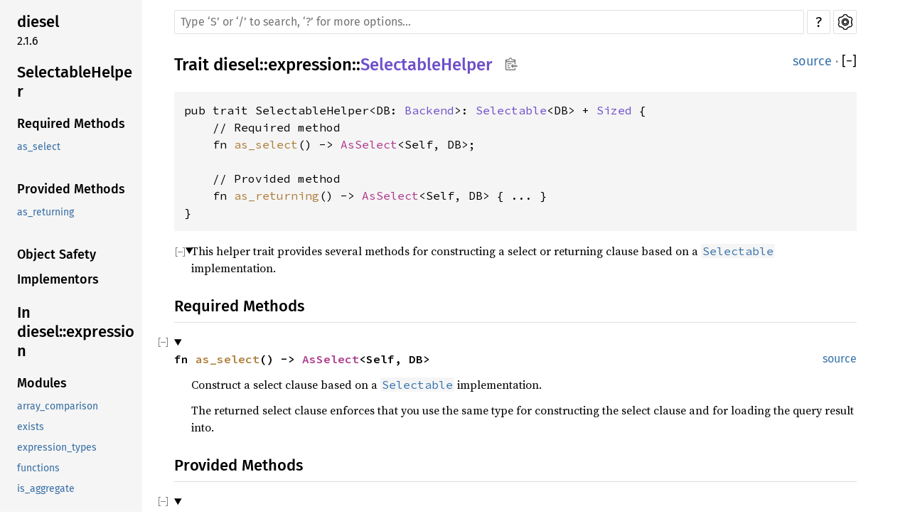

--- FILE ---
content_type: text/html; charset=utf-8
request_url: https://docs.diesel.rs/2.1.x/diesel/expression/trait.SelectableHelper.html
body_size: 2271
content:
<!DOCTYPE html><html lang="en"><head><meta charset="utf-8"><meta name="viewport" content="width=device-width, initial-scale=1.0"><meta name="generator" content="rustdoc"><meta name="description" content="This helper trait provides several methods for constructing a select or returning clause based on a `Selectable` implementation."><title>SelectableHelper in diesel::expression - Rust</title><script>if(window.location.protocol!=="file:")document.head.insertAdjacentHTML("beforeend","SourceSerif4-Regular-46f98efaafac5295.ttf.woff2,FiraSans-Regular-018c141bf0843ffd.woff2,FiraSans-Medium-8f9a781e4970d388.woff2,SourceCodePro-Regular-562dcc5011b6de7d.ttf.woff2,SourceCodePro-Semibold-d899c5a5c4aeb14a.ttf.woff2".split(",").map(f=>`<link rel="preload" as="font" type="font/woff2" crossorigin href="../../static.files/${f}">`).join(""))</script><link rel="stylesheet" href="../../static.files/normalize-76eba96aa4d2e634.css"><link rel="stylesheet" href="../../static.files/rustdoc-081576b923113409.css"><meta name="rustdoc-vars" data-root-path="../../" data-static-root-path="../../static.files/" data-current-crate="diesel" data-themes="" data-resource-suffix="" data-rustdoc-version="1.79.0-nightly (e3181b091 2024-04-18)" data-channel="nightly" data-search-js="search-5b46ae87cc198d72.js" data-settings-js="settings-4313503d2e1961c2.js" ><script src="../../static.files/storage-e32f0c247825364d.js"></script><script defer src="sidebar-items.js"></script><script defer src="../../static.files/main-20a3ad099b048cf2.js"></script><noscript><link rel="stylesheet" href="../../static.files/noscript-09095024cf37855e.css"></noscript><link rel="alternate icon" type="image/png" href="../../static.files/favicon-32x32-422f7d1d52889060.png"><link rel="icon" type="image/svg+xml" href="../../static.files/favicon-2c020d218678b618.svg"></head><body class="rustdoc trait"><!--[if lte IE 11]><div class="warning">This old browser is unsupported and will most likely display funky things.</div><![endif]--><nav class="mobile-topbar"><button class="sidebar-menu-toggle" title="show sidebar"></button></nav><nav class="sidebar"><div class="sidebar-crate"><h2><a href="../../diesel/index.html">diesel</a><span class="version">2.1.6</span></h2></div><h2 class="location"><a href="#">SelectableHelper</a></h2><div class="sidebar-elems"><section><h3><a href="#required-methods">Required Methods</a></h3><ul class="block"><li><a href="#tymethod.as_select">as_select</a></li></ul><h3><a href="#provided-methods">Provided Methods</a></h3><ul class="block"><li><a href="#method.as_returning">as_returning</a></li></ul><h3><a href="#object-safety">Object Safety</a></h3><h3><a href="#implementors">Implementors</a></h3></section><h2><a href="index.html">In diesel::expression</a></h2></div></nav><div class="sidebar-resizer"></div><main><div class="width-limiter"><nav class="sub"><form class="search-form"><span></span><div id="sidebar-button" tabindex="-1"><a href="../../diesel/all.html" title="show sidebar"></a></div><input class="search-input" name="search" aria-label="Run search in the documentation" autocomplete="off" spellcheck="false" placeholder="Type ‘S’ or ‘/’ to search, ‘?’ for more options…" type="search"><div id="help-button" tabindex="-1"><a href="../../help.html" title="help">?</a></div><div id="settings-menu" tabindex="-1"><a href="../../settings.html" title="settings">Settings</a></div></form></nav><section id="main-content" class="content"><div class="main-heading"><h1>Trait <a href="../index.html">diesel</a>::<wbr><a href="index.html">expression</a>::<wbr><a class="trait" href="#">SelectableHelper</a><button id="copy-path" title="Copy item path to clipboard">Copy item path</button></h1><span class="out-of-band"><a class="src" href="../../src/diesel/expression/mod.rs.html#616-627">source</a> · <button id="toggle-all-docs" title="collapse all docs">[<span>&#x2212;</span>]</button></span></div><pre class="rust item-decl"><code>pub trait SelectableHelper&lt;DB: <a class="trait" href="../backend/trait.Backend.html" title="trait diesel::backend::Backend">Backend</a>&gt;: <a class="trait" href="../prelude/trait.Selectable.html" title="trait diesel::prelude::Selectable">Selectable</a>&lt;DB&gt; + <a class="trait" href="https://doc.rust-lang.org/nightly/core/marker/trait.Sized.html" title="trait core::marker::Sized">Sized</a> {
    // Required method
    fn <a href="#tymethod.as_select" class="fn">as_select</a>() -&gt; <a class="type" href="../dsl/type.AsSelect.html" title="type diesel::dsl::AsSelect">AsSelect</a>&lt;Self, DB&gt;;

    // Provided method
    fn <a href="#method.as_returning" class="fn">as_returning</a>() -&gt; <a class="type" href="../dsl/type.AsSelect.html" title="type diesel::dsl::AsSelect">AsSelect</a>&lt;Self, DB&gt; { ... }
}</code></pre><details class="toggle top-doc" open><summary class="hideme"><span>Expand description</span></summary><div class="docblock"><p>This helper trait provides several methods for
constructing a select or returning clause based on a
<a href="../prelude/trait.Selectable.html" title="trait diesel::prelude::Selectable"><code>Selectable</code></a> implementation.</p>
</div></details><h2 id="required-methods" class="section-header">Required Methods<a href="#required-methods" class="anchor">§</a></h2><div class="methods"><details class="toggle method-toggle" open><summary><section id="tymethod.as_select" class="method"><a class="src rightside" href="../../src/diesel/expression/mod.rs.html#621">source</a><h4 class="code-header">fn <a href="#tymethod.as_select" class="fn">as_select</a>() -&gt; <a class="type" href="../dsl/type.AsSelect.html" title="type diesel::dsl::AsSelect">AsSelect</a>&lt;Self, DB&gt;</h4></section></summary><div class="docblock"><p>Construct a select clause based on a <a href="../prelude/trait.Selectable.html" title="trait diesel::prelude::Selectable"><code>Selectable</code></a> implementation.</p>
<p>The returned select clause enforces that you use the same type
for constructing the select clause and for loading the query result into.</p>
</div></details></div><h2 id="provided-methods" class="section-header">Provided Methods<a href="#provided-methods" class="anchor">§</a></h2><div class="methods"><details class="toggle method-toggle" open><summary><section id="method.as_returning" class="method"><a class="src rightside" href="../../src/diesel/expression/mod.rs.html#624-626">source</a><h4 class="code-header">fn <a href="#method.as_returning" class="fn">as_returning</a>() -&gt; <a class="type" href="../dsl/type.AsSelect.html" title="type diesel::dsl::AsSelect">AsSelect</a>&lt;Self, DB&gt;</h4></section></summary><div class="docblock"><p>An alias for <code>as_select</code> that can be used with returning clauses</p>
</div></details></div><h2 id="object-safety" class="section-header">Object Safety<a href="#object-safety" class="anchor">§</a></h2><div class="object-safety-info">This trait is <b>not</b> <a href="https://doc.rust-lang.org/nightly/reference/items/traits.html#object-safety">object safe</a>.</div><h2 id="implementors" class="section-header">Implementors<a href="#implementors" class="anchor">§</a></h2><div id="implementors-list"><section id="impl-SelectableHelper%3CDB%3E-for-T" class="impl"><a class="src rightside" href="../../src/diesel/expression/mod.rs.html#629-637">source</a><a href="#impl-SelectableHelper%3CDB%3E-for-T" class="anchor">§</a><h3 class="code-header">impl&lt;T, DB&gt; <a class="trait" href="../prelude/trait.SelectableHelper.html" title="trait diesel::prelude::SelectableHelper">SelectableHelper</a>&lt;DB&gt; for T<div class="where">where
    T: <a class="trait" href="../prelude/trait.Selectable.html" title="trait diesel::prelude::Selectable">Selectable</a>&lt;DB&gt;,
    DB: <a class="trait" href="../backend/trait.Backend.html" title="trait diesel::backend::Backend">Backend</a>,</div></h3></section></div><script src="../../trait.impl/diesel/expression/trait.SelectableHelper.js" async></script></section></div></main></body></html>

--- FILE ---
content_type: application/javascript; charset=utf-8
request_url: https://docs.diesel.rs/2.1.x/diesel/expression/sidebar-items.js
body_size: -266
content:
window.SIDEBAR_ITEMS = {"derive":["AsExpression","Selectable","ValidGrouping"],"mod":["array_comparison","exists","expression_types","functions","is_aggregate"],"struct":["Concat","SqlLiteral","UncheckedBind"],"trait":["AppearsOnTable","AsExpression","AsExpressionList","BoxableExpression","Expression","IntoSql","MixedAggregates","NonAggregate","QueryMetadata","Selectable","SelectableExpression","SelectableHelper","TypedExpressionType","ValidGrouping"]};

--- FILE ---
content_type: application/javascript; charset=utf-8
request_url: https://docs.diesel.rs/2.1.x/trait.impl/diesel/expression/trait.SelectableHelper.js
body_size: -316
content:
(function() {var implementors = {
"diesel":[]
};if (window.register_implementors) {window.register_implementors(implementors);} else {window.pending_implementors = implementors;}})()

--- FILE ---
content_type: image/svg+xml
request_url: https://docs.diesel.rs/2.1.x/static.files/wheel-63255fc4502dca9a.svg
body_size: 1057
content:
<svg xmlns="http://www.w3.org/2000/svg" width="22" height="22" enable-background="new 0 0 22 22" viewBox="0 0 27.434 29.5"><path d="M27.316 18.39a2.696 2.696 0 0 0-.98-1.46 1.62 1.62 0 0 1-.016-.762l.035-.176v-1.191c0-1.246-.003-1.278-.046-1.473a1.717 1.717 0 0 1 .007-.805c.477-.343.829-.859.997-1.472.257-.957.074-2.094-.508-3.117l-.594-1.032c-.746-1.304-1.965-2.117-3.18-2.117-.379 0-.75.078-1.086.235a1.958 1.958 0 0 1-.855-.391l-.102-.082-.117-.063-1.855-1.07-.094-.055-.106-.043c-.378-.156-.66-.41-.77-.554C17.919 1.172 16.349 0 14.297 0h-1.155c-2.043 0-3.61 1.152-3.75 2.723-.114.14-.391.382-.758.527l-.102.04-.094.05-1.94 1.066-.134.074-.117.094a2.019 2.019 0 0 1-.832.403 2.518 2.518 0 0 0-1.008-.211c-1.199 0-2.414.82-3.168 2.14l-.59 1.032c-.41.718-.64 1.523-.64 2.257-.004.953.36 1.758 1.012 2.258.035.152.058.445-.016.785-.04.168-.063.282-.063 1.563 0 1.148 0 1.148.016 1.261l.008.075.015.074c.075.344.047.64.012.8-.644.5-1.004 1.302-.992 2.259.008.726.238 1.52.648 2.242l.59 1.027c.758 1.332 1.965 2.16 3.149 2.16.324 0 .644-.062.937-.187.168.039.492.156.813.418l.11.086.124.07 2.047 1.156.102.059.105.043c.363.144.648.379.766.52.164 1.519 1.718 2.632 3.746 2.632h1.156c2.035 0 3.598-1.133 3.746-2.672.117-.144.402-.394.773-.55l.114-.047.101-.063 1.961-1.156.106-.063.097-.078c.309-.246.653-.37.832-.398.313.136.66.21 1.016.21 1.2 0 2.41-.82 3.164-2.14l.594-1.031c.59-1.028.777-2.164.52-3.117Zm-2.043 2.247-.59 1.031c-.437.766-1.105 1.25-1.636 1.25a.7.7 0 0 1-.371-.094 1.146 1.146 0 0 0-.567-.129c-.593 0-1.382.297-2.007.797l-1.961 1.156c-1.016.426-1.848 1.293-1.848 1.93 0 .64-.898 1.16-1.996 1.16H13.14c-1.102 0-2-.515-2-1.14 0-.63-.832-1.477-1.852-1.887l-2.047-1.16c-.637-.512-1.426-.813-2.008-.813-.199 0-.379.035-.515.114a.648.648 0 0 1-.332.085c-.52 0-1.18-.5-1.621-1.273l-.59-1.031c-.543-.953-.555-1.98-.024-2.285.532-.305.782-1.434.551-2.504V14.8c0-1.09.02-1.18.02-1.18.238-1.074-.008-2.203-.551-2.516-.54-.304-.54-1.34.008-2.293l.59-1.03c.437-.766 1.101-1.255 1.636-1.255a.73.73 0 0 1 .364.094c.152.086.343.125.566.125.594 0 1.379-.297 2.004-.793l1.945-1.066c1.02-.407 1.856-1.278 1.856-1.934 0-.656.898-1.191 2-1.191h1.156c1.098 0 1.996.543 1.996 1.21 0 .669.832 1.555 1.848 1.973L20 6.012c.617.492 1.402.777 2.012.777.242 0 .453-.047.62-.14a.79.79 0 0 1 .403-.102c.55 0 1.223.476 1.652 1.23l.59 1.032c.543.953.52 2.004-.062 2.336-.574.332-.86 1.48-.625 2.554 0 0 .008.04.008 1.102v1.011c-.215 1.051.07 2.176.636 2.5.567.325.586 1.368.04 2.325Zm0 0"/><path d="M13.61 7.61a7.084 7.084 0 0 0-7.083 7.085 7.085 7.085 0 1 0 14.168 0A7.088 7.088 0 0 0 13.61 7.61Zm0 12.41a5.33 5.33 0 0 1-5.325-5.325 5.33 5.33 0 0 1 5.324-5.32 5.327 5.327 0 0 1 5.325 5.32 5.328 5.328 0 0 1-5.325 5.325Zm0 0"/><path d="M13.684 9.906a4.722 4.722 0 0 0-4.72 4.719 4.722 4.722 0 0 0 4.72 4.719 4.724 4.724 0 0 0 4.714-4.719 4.724 4.724 0 0 0-4.714-4.719Zm0 7.676a2.954 2.954 0 1 1 0-5.91 2.953 2.953 0 0 1 2.953 2.953 2.957 2.957 0 0 1-2.953 2.957Zm0 0"/></svg>